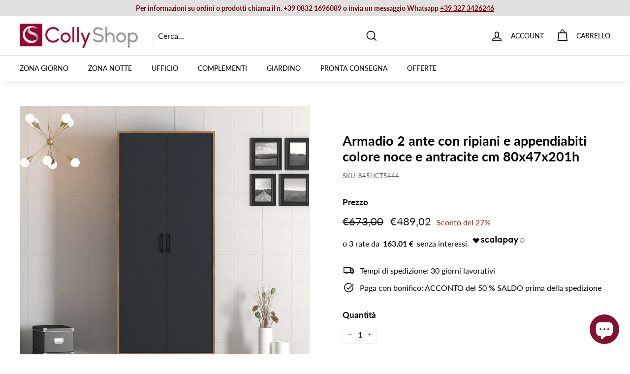

--- FILE ---
content_type: application/javascript; charset=utf-8
request_url: https://cs.iubenda.com/cookie-solution/confs/js/38656972.js
body_size: 237
content:
_iub.csRC = { consApiKey: 'yUkl0KLOGmZeB6vMTReeN9mOk1pslMXp', publicId: 'feeca598-53e1-4ca6-8b5f-212cb68ef8fc', floatingGroup: false };
_iub.csEnabled = true;
_iub.csPurposes = [4,3,2,1,5];
_iub.cpUpd = 1744104347;
_iub.csFeatures = {"geolocation_setting":false,"cookie_solution_white_labeling":1,"rejection_recovery":false,"full_customization":true,"multiple_languages":"it","mobile_app_integration":false};
_iub.csT = null;
_iub.googleConsentModeV2 = true;
_iub.totalNumberOfProviders = 11;
_iub.csSiteConf = {"askConsentAtCookiePolicyUpdate":true,"emailMarketing":{"styles":{"backgroundColor":"#ECEBE6","buttonsBackgroundColor":"#89230F","buttonsTextColor":"#FFFFFF","footerBackgroundColor":"#D6D5D0","footerTextColor":"#0D0D0D","textColor":"#000000"}},"enableRemoteConsent":true,"floatingPreferencesButtonDisplay":"bottom-left","perPurposeConsent":true,"rebuildIframe":false,"siteId":3933571,"storage":{"useSiteId":true},"whitelabel":false,"cookiePolicyId":38656972,"lang":"it","banner":{"acceptButtonCaptionColor":"#FFFFFF","acceptButtonColor":"#89230F","acceptButtonDisplay":true,"backgroundColor":"#ECEBE6","closeButtonRejects":true,"customizeButtonCaptionColor":"#0D0D0D","customizeButtonColor":"#D6D5D0","customizeButtonDisplay":true,"explicitWithdrawal":true,"listPurposes":true,"logo":null,"linksColor":"#891703","position":"float-bottom-left","showTitle":false,"theme":"asphalt-light_trend","textColor":"#000000"}};


--- FILE ---
content_type: application/javascript; charset=utf-8
request_url: https://searchanise-ef84.kxcdn.com/preload_data.5h6r6e5t4x.js
body_size: 9794
content:
window.Searchanise.preloadedSuggestions=['consolle ingresso','mobile ingresso','tavolo allungabile','mobile tv','parete attrezzata','mobili ingresso','madia moderna','tavolino da salotto','mobile porta tv','libreria moderna','tavolo da pranzo','specchio parete','sedie moderne','tavolini salotto','porta tv','scarpiera legno','parete attrezzata moderna','armadio da camera ante scorrevoli','mobile ingresso con appendiabiti','armadio ingresso','mobile bagno','tavoli allungabili','credenza alta','divano letto','consolle allungabile','specchio moderno','madia 4 ante','credenza moderna','tavolino salotto','armadi 3 ante','mobili ingresso con scarpiera','scarpiera ingresso','credenze e madie','set da 4 sedie','comodino da notte','scaffale libreria','madia 3 ante','mensola parete','pareti attrezzate','tavolo rotondo','mobili tv','divano 2 posti','mobile multiuso','scrivania moderna','vetrina moderna','appendiabiti da ingresso','letto matrimoniale contenitore','libreria industrial','scarpiera in stile moderno','soggiorno completo','letto matrimoniale','armadio due ante','mensole a parete','consolle moderna','appendiabiti parete','tavolini da salotto','tavolino basso','sedie poltroncine','cassettiera settimino','sgabelli cucina','orologio da parete','libreria a parete','librerie e scaffali','specchio ingresso','cassettiera legno','collezione drill','panca ingresso','mobile credenza soggiorno','stile industriale','scrivania cameretta','armadio da ingresso','mobili bagno','pensili sospesi','pannello decorativo','consolle da ingresso','sedie in legno','mensola da parete','lampada da tavolo','lampada da terra','scrivania angolare','madia alta','cassettiera vintage','madia bianco','tavolo cucina','specchio da parete','camera da letto complete','tavolino basso da salotto','consolle ingresso legno','mobili da ingresso','credenza cucina','divano tre posti','set sedie','orologio design','lampade da tavolo','divano angolare','letto singolo','mobile ingresso moderno','poltrona da salotto o camera stile c','poltrona da camera','sgabello alto','appendi abiti','credenza legno','sedie cucina','scarpiera sospesa','mobile tv sospeso','mobile soggiorno','panca contenitore','poltrona letto','scrivania con libreria','mobile 4 ante','armadio 2 ante bianco','pouf contenitore','mobili soggiorno','armadio scorrevole','parete attrezzata soggiorno','parete attrezzata sospesa','divani letto','tavolo legno','tavolino da salotto in legno','scrivania ufficio','set ingresso','mobile scarpiera','pensile sospeso','madie e credenze','mobile lavatrice','divano componibile','tavolo marmo','letto una piazza e mezza','tavolo vetro','orologio moderno','madia rovere','orologio vintage','parete attrezzata con libreria','tavolo rotondo allungabile','libreria angolare','mobile tv legno','panca da ingresso','set mobili ingresso moderno','mobiletto ingresso','set da 2 comodini','sedie velluto','cucina completa','composizione ingresso','armadio 4 ante','consolle oro','cameretta completa','madia 2 ante','libreria con ante','vetrina cristalliera','mobile basso porta tv','sala da pranzo completa','sedia velluto','quadri in metallo','mobile da ingresso','letto a scomparsa','mobile tv bianco','toeletta trucco','arte di nacchi','divani 2 posti','quadri su tela','pensile orizzontale','libreria drill','letti matrimoniali','lampadario a sospensione shabby','tavolo tondo','mensola angolare','pannello da parete','tavolo allungabile vetro','cassettiera bianca','tavolino caffe','poltrona barocco','parete tv','comodino bianco','mobili porta tv','sedia ecopelle','madia credenza','mobile porta tv bianco','armadio guardaroba','scrivania bianca','lampade da terra','armadio ante scorrevoli','tavoli pranzo','orologi da parete','mobile soggiorno alto','pannello appendiabiti','mobili multiuso','mobili e credenze','armadio 3 ante','divano letto 2 posti','sgabello cucina','armadio bianco','armadio 2 ante','mensole moderne','tavolo effetto marmo','mobile angolare','credenza stile classico','libreria legno','madia legno','consolle classica','credenze cucina','specchio ovale','specchio nero','mobile alto','scarpiere da ingresso','tavolo da pranzo allungabile','comò cassettone','colonna bagno','comodino sospeso','como e comodini','mobile colonna','mobili ingresso drill','panca seduta','mobile vetrina','mobile ingresso appendiabiti','mensola da parete in legno','pouf moderno contenitore','set da ingresso','tavolo alto','specchio bagno','tavolo pranzo','vetrina pensile','armadio drill','sedie tessuto','tavoli da pranzo','guardaroba ingresso','camere da letto matrimoniali','libreria scaffale','poltrone letto','tavolini da salotto moderno','camera da letto','tavolo oro','mobile multiuso in legno 4 ante','scarpiera vintage','bianco opaco','credenze alte','toilette trucco','tavoli rotondi','letti a scomparsa','mobile tv design','armadio cameretta','mobile industrial','soggiorno moderno','decorazione a parete','mobile cucina','armadio 6 ante','asir group','tavolo quadrato allungabile','armadio scarpiera','specchio oro','applique da parete','divani 3 posti','lampadario a sospensione','scarpiera moderna','tavolo allungabile 90x90','sgabelli alti','letto contenitore','letto contenitore matrimoniale contenitore','camera da letto complete matrimoniali','sedia in legno','mobile tv drill','attaccapanni ingresso','salotto completo','mobile vintage','mobile basso','comodini legno','consolle in legno stile barocco','parete attrezzata noce','mobile tv industrial','tavolo allungabile 120','set mobili ingresso','consolle con specchi','tavolo consolle allungabile','mobiletto 2 ante','credenza vintage','console ingresso','pensile vetrina','mobile credenza','mobile bar','madia bianca','armadio camera da letto','mobiletto multiuso','madia stile industrial','mobile buffet','tavolini per salotto','armadio legno','vetrinetta moderna','appendiabiti da parete','sedia design','specchio moderno parete','stile industrial','lampada da salotto','arredo bagno','tavolo noce','librerie da parete in legno e metallo','divano due posti','scaffale stile industriale','decorazione metallo','pannello decorativo da parete','pouf imbottito','mobile 2 ante','tavolo allungabile 160','parete attrezzata moderna bianco lucido','armadio appendiabiti','pensili vetrina','mobile porta tv 180','cucina completamente','camera matrimoniale completa','tavoli allungabili moderni','parete living','consolle ingresso bianco','parete soggiorno','specchio rettangolare da parete','tavolo bar','tavolo industrial','mobile ante','tavolo tondo allungabile','decorazione metallo parete','tavolino da salotto in vetro','mobile tv 180','ingresso composizione','tavolo in vetro','credenza industrial','scaffale industrial','comodino shabby','tavolo allungabile cemento','mobile sospeso','bianco lucido','divani angolari','mobili armadio per','mobile salotto','pino atlantico','tavolo bianco allungabile','effetto marmo','colly shop','pouf poggiapiedi','panca scarpiera','tavolo ovale','credenza madia','letti singoli','mobile ingresso con scarpiera','cassettiere settimino','sedie legno','armadio tre ante','consolle shabby','tavolo da pranzo moderno','mensola verticale','poltrone barocco','mobile bagno sospeso cassetti','tavolo classico','credenza legno massello','isola cucina','libreria industriale','ingresso moderno','madia moderna soggiorno','tavolo da salotto','cubi sospesi','sedie da pranzo','madia bianco opaco','comodini bianchi','divano 3 posti','carrello cucina','tavolino industriale','tavoli cucina','tavolino soggiorno','tavolo in vetro allungabile','testiera letto','poltrone e divani','mobile basso da ingresso scarpiera con anta e vani bianco lucido cm 91x35x57h','armadio a ponte','tavolo vetro allungabile','madia bianco lucido','parete attrezzata drill','sedie classiche','tavolo salotto','armadi due ante','parete da ingresso','madia colorata','mobile appendiabiti ingresso','piantana shabby','mobili ingresso con appendiabiti','parete attrezzata nero','consolle sospesa','mobili ingress','tavolo nero','consolle vetro','mobile armadietto','mobile per ingresso','mobili cucina','marmo nero','mobile armadio multiuso','mobili ingresso cm','tavoli vetro','shabby chic','tavolini da caffe','parete attrezzata bianco opaco','appendi abiti ingresso','madia noce','lampadario moderno','consolle in legno','sedie pieghevoli','mobile tv nero','sedie polipropilene','mobile porta tv color legno scuro','armadio 1 anta','parete attrezzata tv','armadio multiuso','pensile bagno','scarpiera a specchio','mobile colonna ingresso','offerte madie','madia nera','scrivanie cameretta','mobile living','divano letto 3 posti','pannello da parete decorativo','chaise longue','mobile porta tv in noce','sedia pieghevole','lc mobili','comò in legno','mobili bagno a terra','credenza bassa','set tavolo e sedie','sedie in policarbonato','tappeto moderno','camera completa','specchio verticale','mobile scacchiera','tavolo allungabile 140','porte scorrevoli','tavolo country','pouf da soggiorno','sedie soggiorno','cassettiera settimino colore','specchio da parete design moderno','sedie policarbonato','specchio dorato','tavolo da cucina','libreria con cassetti','scaffale libreria in metallo','stile etnico','tavolino metallo','camere matrimoniali complete','mobili sospesi','scarpiera alta','tavolo con sedie','madia nero','mobile appendiabiti','design classico','mobile tv noce','tavolo allungabile bianco','poltrona girevole','madia design','composizione soggiorno','poltrone relax','tavolo bianco','armadio angolare','consolle ingresso con cassetti','tavolino da divano','tavolini drill','comodino in','mobile porta','set mobili da ingresso','panca da camera','tavolo alto bar','como da camera','soggiorno parete attrezzata','sala completa','mobile armadietto 2 ante','mobile ingresso moderno con','sedie oro','sedia barocco','tavolo consolle','credenza stile industrial','parete attrezzata rovere','set ingresso mobile','tavolo quadrato','tavolo ovale allungabile','tavolino tondo','tavolo cayden','tavolino vetro','armadio con specchio','credenze e madie bianco','divani tessuto','attaccapanni parete','libreria bifacciale','tappeto da salotto','appendiabiti ingresso','soggiorno classico','appendiabiti drill','sedia a dondolo','fantastiche madie','legno di recupero','tavolini caffe','sedie in polipropilene','mobile bagno da terra','mensola moderna','libreria sospesa','credenza bianca','letto a castello','da pranzo','ingresso bianco','cassettiera ufficio','divano verde','madia moderna bianca','vetrinetta con vetro color legno','mobile a 3 ante','vetrina soggiorno','libreria design','decorazione a parete metallo','mobili industrial','mobile armadio','pensili sospesi singoli','marmo bianco','tavolo design','madia cassetti','librerie a giorno','mobile tv angolare','sedie salotto','consolle ingresso oro','como camera da letto','porta tv angolare','libreria e scaffali','scrivania studio','tavolino da','specchio decorativo','madia moderna 4 ante jupiter rovere','poltrona velluto','tavolini soggiorno','per ingresso','ingresso sospeso','mobili bagno sospeso','parete attrezzata vetrine','cucine moderno','set 4 sedie','credenza 2 ante','lampada da terra moderna','tavolo e sedie sala da pranzo','mobile bagno con lavabo','specchio camera','tavolino salotto basso','tavolino drill','sedia similpelle','vetrina alta','assi legno di recupero','set 6 sedie','libreria noce','credenza alta con vetrina','specchio rotondo','mobile a due ante','scarpiera mobile','sedie con braccioli','armadio classico','mobile a colonna','specchio tondo','mobiletto con cassetti','sedie da cucina','mobili per ingresso','sedie pranzo','scarpiera stile vintage','mobiletto basso','ante scorrevoli','specchi ferretti','letto singolo a scomparsa','sedie ecopelle','mobile tv 120','pannello design','mobile ingresso cappottiera','piccoli ingressi','mobile coprilavatrice','la seggiola','sedie in velluto','tavolino basso noce','da parete','lampadario ceramica','panche contenitore','tavolo finitura marmo','sedie moderne soggiorno','decorazioni da parete in metallo','mobile ingresso bianco','scarpiera armadio','tavolino alto','armadio sospeso','cassettiera camera','specchio rosso','mobile 3 ante','tavolo moderno','consolle design','mobile basso multiuso','sgabelli regolabile','specchi moderni','madia con cassetti','scaffale metallo e legno','console mobile ingresso','armadio portascope','tavolino da salotto vetro','madia effetto marmo','pareti attrezzate cemento','comò cassettiera','tavolo vetro nero','tavolino oro','pareti attrezzata','panche ingresso','specchio moderno rettangolare','mobile zona ingresso','penisola cucina','tavolo allungabile industrial','mobile porta tv nero','tavolo soggiorno','scrivania bambina','collyshop mobili tv in legno','comodini mensola','postazione trucco','tavolo rotondo in vetro','letto singolo contenitore','decorazione in metallo','tavolo rettangolare','mobile ingresso drill','sedie trasparente','specchio rettangolare','mobile entrata','tavolo basso','rovere cognac','armadio un anta','cassapanca vintage','mobile con ante','piantana da terra','armadio bagno','illuminazione lampade','letto singolo con letto estraibile','mensola da muro','mobile in','mobile tv led','quadri metallo 3d','baule cassapanca','mobile lavanderia','materasso matrimoniale','tavolino legno','madia moderna alta','parete attrezzata mobili soggiorno','sedie da tavolo pranzo','camera singola','libreria legno e metallo','sky cognac','tavolini salotto noce','orologio da parete design moderno','tavolino moderno','pensile vetro','tavolino rotondo','scrivanie da studio','letto a','vetrinetta bianca','tavolino da salotto bianco','mobile tv bianco opaco','mobile tv bianco lucido','sala completa da pranzo','letto contenitore una piazza e mezza','madia verde','letti contenitori','libreria bianca','mensole cucina','armadio shabby','mobili da cucina','mensola antracite','cassettiere camera','tavolini oro','sgabello in legno','mobili salotto','letto matrimoniale bianco','ingresso mobile','set comodini da notte','ingresso con','cassettiere cassetti','sedia industrial','armadio bianco scorrevole','librerie legno vintage','cucine tradizionali','letti a castello','zona notte','madia serigrafata','tavolo rotond','divano da terra','letto una piazza e mezza 120x190','nero frassinato','tavolo da pranzo legno','abat jour','libreria a','divano relax','librerie metallo','tavolino nero','scarpiere di dimensioni','libreria verticale','stile barocco','scarpiera bianco lucido','mobile contenitore','panche e pouf','specchio camera da letto','tavolo pieghevole','base porta tv sospesa','camerette ragazzo','sedia scrivania','parete salotto','salotto moderno','quadri con fiori','mobile cassetti','arte povera','tavolo ceramica','mobile tv 200 cm','soggiorno a paret','mobile tv in legno','settimino moderno','cassapanca contenitore','complementi metallo','letto a scomparsa con divano','madia grigio','specchi legno','scarpiera con seduta','sedie imbottite','vetrina sospesa','mobile tv decorazione','tavolo sala da pranzo','sedia polipropilene','credenze country','madia blu','libreria divisoria','tavolo consolle allungabile con contenitore sedie','comodino sospeso design con cassetto','parete con vetrina','mensola verticale da parete','sedie pelle','soggiorno bianco','tavolo rovere allungabile','scarpiera specchio','pannello appendiabiti da ingresso','credenza shabby','mobile sala','sedie da ufficio','mobili ingresso con ante','mobile salvaspazio','parete attrezzata bianco','scarpiera ingresso con seduta','mobile da cucina','mensole quercia','tavolo legno allungabile','mobile bagno 100 con lavabo','soggiorno parete','parete attrezzata con','armadio per cameretta','mobile lavabo','appendiabiti da terra','armadio colonna','sedia in polipropilene','camera matrimoniale','tavolino in vetro','mobile ingresso moderno bianco','mobile ingresso con specchio','mobile tv ad angolo','mobili tv drill','mobili 4 ante','pannelli appendiabiti','madia marmo','credenza metallo','pensile verticale','mobile tv con camino','armadi 6 ante','tavolino da salotto rotondo','mobile nero con legno di pero','mobile basso tv','armadi ante','tavolo rovere','mensola stile industriale','vetrina bianca','pensile quadrato','madia industriale','applique shabby','mobili multi colore','set da 2 sedia','madia ingresso','libreria ad angolo','mobile multicolor','mobili da ingresso multi colore','specchio da terra','consolle per ingresso','mensola a parete','sedie in metallo','letto cuore','mobile multifunzione','tavolo allungabile nero','consolle trucco','libreria classica','dispensa cucina','vetrina bassa','credenze soggiorno','mensola shabby','tavolino da caffe','librerie legno metallo','comodino industrial','credenza vetrina','como bianco','armadio angolo','armadio a specchio','mobile porta tv angolare','letto matrimoniale a scomparsa','letto estraibile','ingresso con specchio','scrivanie offerte','libreria a scala','camino elettrico','mobile nero','sedie metallo','piattaia shabby','sedia oro','tavoli da esterno','sedie sala da pranzo','scarpiera da ingresso','letto kelly','divani letto con penisola','scarpiera bassa','mobile tv quercia','tavolini vetro','tavolino stile industriale','tavolo bianco lucido','consolle legno','set per ingresso','noce e verde','armadio da camera','mensole soggiorno','pannello decorativo metallo','tavolo allungabile legno','bacheca da muro in legno stile classico','sedia colore','mobili d’ingresso','scarpiere con seduta','tavolinetto salotto','mobile giorno','panca con seduta','consolle metallo','parete attrezzata con vetrina','madia vintage','cassettiera 5 cassetti','tavolo vetro rotondo','mobile colorato','set ingresso moderno','sedia industriale','letto contenitore bianco','ante camera','cassettiera bagno','sedia moderna','tavolo da pranzo vetro','mobiletto soggiorno','parete camera','porta bottiglie','legno recupero','scarpiera salvaspazio','credenza stile industriale','libreria moderna con 10 ripiani','eurosedia tavolo','camere matrimoniali','mobile ingresso sospeso','mobiletto bagno','sedie drill','mensole industrial','armadio da camera 2 ante','armadio cameretta bambina','sedie industrial','cassettiera con ante','pannello in metallo decorativo','panca legno','mobili 2 ante','arredamento ingresso','sedia verde','soggiorno completo moderno','sedie moderne cucina','scrivania libreria','ingresso con scarpiera','sedie bianche','armadi 4 ante','scrittoio 80 cm','mobile con vetrina','armadio industriale','legno massello','mobile verde','libreria bassa','mobiletto tv angolare','pouf letto','scarpiera design','pannello metallo','camere da letto','letto matrimoniale ecopelle','scarpiera e appendiabiti','pareti tv attrezzate','credenza alta cucina','tavolo allungabile ceramica','mobile 3 ante multicolor','sedie bianco','mobili tv 180','armadio bambina','scarpiere moderne','mobiletti multiuso','tavoli pranzo design','madia moderna 3 ante','piccola libreria','mobile living 2 ante moderno','libreria 90x34x180h','tavolini salotto legno','porta tv pensile','madia 180 cm','mobile porta tv sospeso','credenza cucina vintage','tavolino noce','divano letto 2','parete ingresso','noce dark','mobiletto legno','mobili lavatrice','in legno marmo bianco e rovere','tavolino shabby','mobile scarpiera vintage','tavoli da pranzo classici','scarpiera e attaccapanni','con paralume','ii ripiani','mobili tv 200','tavolo rotondo da pranzo','mobile tv legno bianco','sedie tortora','pensili cucina','consolle industriale','mobile da bagno','letto materasso ferro','tavoli industriali','consolle legno vintage','tavolo legno massello','mobile tv moderno','camera da letto singola','mobile libreria','tavolo pranzo allungabile','camerette complete','sedie ecopelle sala pranzo','letto contenitore singolo','scarpiera panca','pareti tv','mobile multiuso 4 ante','armadio ponte','letto matrimoniale salvaspazio','mobiletto vintage','consolle nero','credenza con vetrina','armadio moderno bianco 6 ante','mobile credenza bassa','rovere mercure','como comodini','mensola tv','tavolo e sedie','como e comodini bianchi','libreria con scrivania','libreria quercia','scrivanie in vetro','tavolino salotto in oro','armadio ad angolo','cassettiera comò','tavolo marmo bianco','credenze e madie alte','tavolini dorati','comodini design','tavolo 90 per 90 allungabile','mobile tv in metallo','credenza classica','camera a ponte','soggiorni completi','mobile per tv','armadio scorrevole 2 ante','testiera letto matrimoniale','soggiorno blu','ingressi appendiabiti','divano blu','consolle bianca','mobile ad angolo','mobile due ante','pensile da parete','bancone bar','tavolo allungabile vetro trasparente','consolle toilette trucco','madia oro','credenza con ante','salotti soggiorn','librerie e scaffali in legno','sedie moderne 4','tavolo pranzo nero','tavolo design ceramica','scrivanie legno','sala da pranzo legno','specchio retroilluminato','libreria ante','scrivania legno','parete attrezzata quercia','consolle verde','mobile tv vintage','tavolo da pranzo da 120x60x75h','mensola drill','poltroncina moderna','cassettiera camera matrimoniale','divano biposto','albero della vita','sgabello bar','lampada a sospensione','mobile armadio per ingresso','parete attrezzata antracite','camera da letto a scomparsa','specchiera moderna','mobile tre ante colorato','credenza soggiorno','scarpiera bianca','mobile industrial da ingresso','toeletta postazione trucco','specchio design','camera ingresso','scrivania bianca libreria','lampada da pavimento','letto legno','credenze e madie in legno','tavolo cucina effetto marmo','comodino drill','consolle in vetro','letto scomparsa','armadio industrial','cassettiera ingresso','tavolino rovere','parete attrezzata industrial','pensili da cucina','madia alta 4 ante','orologio parete','sgabello alto industrial','sedia tessuto','poltroncina in ecopelle girevole','poltroncine pranzo','parete mobile tv','armadio a giorno','libreria a colonna','mensola legno','armadi ingresso','sedie da salotto','lampada da comodino','libreria vintage','letto matrimoniale con contenitore','parete attrezzata legno','pensile orizzontale ingresso','mobile lavabo bagno','credenza in rovere','armadio 2 ante bianco con specchio','madia moderna cognac','porta tv moderno','mobiletto 4 ante','cassettiera alta','scrivania grigio','rovere samoa','tavolo 110x70','libreria parete','madia industrial','madia buffet','tavolo gavriel','angolo bar','pensile ingresso','tavolo nero marmo','mensole antracite','divanetto ingresso','tavolo ovale bianco allungabile','tavolo legno metallo cm 140','sedie in tessuto','tavolo soggiorno vetro','orologi a parete','noce stelvio','angolo moderno','specchio con mensola','testata letto matrimoniale','asm sp z o.o sp k','mobile tv 100','cassettiera in legno','alzatina design','consolle ferretti','cassettiera industrial','credenza rovere naturale','set da 4 sedia','mobili abete naturale','cassettiera industriale','tavolo sedie','pannelli decorativo','pensile orizzontale a ribalta','mobile soggiorno ante e ripiani','tavolo fisso da pranzo con piano apribile','mobile soggiorno alto 3 ante','mensola da parete design moderno','legno e metallo','tavoli in marmo','credenze 2 ante','libreria piccola','scarpiera con panca','tavoli allungabile','pensile cucina','set mobili soggiorno','mensola design','cassettone sospeso','mobile living profondità 30','tavolo 80x80','divano velluto','madia classica','oro e vetro','mobile angolare porta tv','mobili contenitore','bianco opac','armadio a ponte camera','mensole angolari','libreria da terra','mobile bagno sotto lavabo','appendiabiti camera','bagno moderno','libreria metallo','effetto marmo nero','tavolo allungabile 180','scaffale industriale','parete attrezzata classico','composizione per ingresso','consolle ingresso 80 cm','tutti i divani','madia shabby','mobile bagno alto colonna','mobili con cassetti','tavolo allungabile con piano in ceramica','parete attrezzata vintage','tavolo in marmo','armadio colore','cantinetta porta bottiglie','credenza ante scorrevoli','madia in legno','madia 3 ante legno','scarpiera in legno','vetrina 2 ante','madia 160 cm','armadio ante','specchio ingresso moderno','mobile da tv','living pareti','armadio 2 ante serigrafie','tavolo in ceramica','orologio oro','mensola da cucina','tavoli tondi','colonna bagno terra','mobile credenze','armadio camera','porta abiti ingresso','mobili con libreria','sedia rosa','tavolino trasformabile','mobili stile industriale','sala da pranzo','armadio serigrafato','pensile da muro','camera completa matrimoniale','set soggiorno','pannello moderno metallo','marmo lucido','scrivania drill','comodino da camera','madia argento','modello olga','doga letto','stile shabby','tavolo serigrafato','parete attrezzata con vetrine','tavolo piano in vetro','tavolo console','specchio drill','scala porta oggetti','parete moderna','camera da letto completa matrimoniale','credenza noce','credenza per soggiorno','specchio parete moderno','mobile con 4 ante','set da 4 sedia da sala pranzo moderna in similpelle','mobile porta tv rovere','letto con contenitore','decorazione parete in metallo','letto singolo con testiera','mobiletto bianco','mobili ingresso bianco','credenza ingresso','armadio appendiabiti ingresso','camerette ragazzi','fantasia drill','armadio alto e stretto','panche in legno','quadro metallo','mobiletto ante','specchio shabby','mobili buffet','lampade comodini','cassettiera stretta','parete attrezzata bianco lucido','jarrol mobile set ingresso','tavolino quadrato','lampadario in ceramica','vetrina legno','cassapanca baule','libreria asimmetrica','parete attrezzata con biocamino','cassettiera cameretta','tavolino basso lato divano','parete sospesa','sedie soggiorno beige','madia color legno','scrivania antracite','armadio scarpiera moderno','ossido cemento','mobile 1 anta nero','mobile tv industrial design','lampade da comodino','scrivania oro','sedie per soggiorno','mobile madia','verde salvia','cassettiera 3 cassetti','attaccapanni ingresso con scarpiera','vetrina legno bianco','effetto legno','set mobile salotto','armadio ante bianco scorrevole','como cassettiere','sgabello bianco','mobile tv ante m','panca con schienale sedie','scaffale libreria angolare','mobile bianco','madie rovere','specchi da parete','tavolini coppia','mobile porta tv bianco opaco','poltrone drill','sedie moderne ecopelle','divano biposto ermes','madia piccola','poltrone industrial','appendiabiti legno bianco','consolle da parete','mensola rovere','poltrona blu','tavoli allungabili moderni in legno','parete attrezzata ad','quercia e antracite','mobile colonna camera da letto','mobili ingreßso','mensola bianca','librerie angolare','tavolo salotto moderno','tavolo esterno','madia soggiorno','mobile tv da','sedia trasparente','cuscini divano','scrivania noce','armadio ingresso specchio','parete attrezzata moderna noce dark','mobili da soggiorno','mobile antracite','libreria country','letto soler','letto alla','scrivania rovere','tavolino salotto noce','tavolo da pranzo in vetro','bianco scarpiera','libreria cameretta','armadio per','letto piazza e mezza','da ingresso','parete design','tavoli moderni vetro','armadio bianco 243','mobili bagno a terra 80 cm','mobiletto angolare','madie credenze','mobili bar','armadio un specchio','tavoli allungabili effetti marmo','mobile soggiorno bianco nero','carrello portavivande','parete tv con libreria','armadio basso','tavolo rotondo vetro','tavolo in legno','specchio irregolare','scarpiera e','scarpiera appendiabiti','credenza buffet','vetrina noce','luanda parete attrezzata componibile con libreria e base tv in legno vari colori','mobili libreria','mobile ingresso industriale','consolle ingresso allung','porta tv sospeso','cassettiera beige','pannello da parete in metallo vaso','tavolino ingresso','tavolo 90 cm','tavoli in vetro','komel tavolo allungabile piano in legno','scrivania con cassettiera','appendiabiti specchio','parete attrezzata bianca','panca ingresso con seduta','quercia e nero','cassettiera camera da letto','sedie blu','tavolo quadrato cucina','consol ingresso','mensola cassetto','tavolino da caffe bianco','composizione tv','pareti attrezzat','libel armadio','tavolo gambe oro','divanetto barocco','camera da letto completa','libreria pero','set da pranzo','armadio camera da letto bianco','cubo pensile','tavolo 60x90','credenza due ante','scarpiera ingresso in legno','specchio bianco','mobili classici','tavoli da cucina','parete design porta tv','specchio rotondo cornice in legno','sedia da giardino','plafoniera lampadario','consolle argento','ribalta sospesa','rovere cadiz','mobiletto in legno 1 anta 2 ripiani','letto imbottito','consolle legno ingresso','mobile fantasia','tavolini salotto classico','specchiera da muro','scarpiere drill','credenze alte con vetrina','vetrina angolare','porta telefono','armadio soggiorno','mobili appendiabiti','como shabby','porta tv color','armadio bianco 160x200','sedia legno','letto matrimoniale in legno','letti una piazza e mezza','scarpiera drill','pensile sospeso ingresso','panca contenitore e pouf','specchio parete tondo','armadio specchio','consolle ingresso sospesa','mobile tv piccolo','colonna sospesa','comodino alto','mobile sospeso tv','set tavolino','tavolo komel','scrittoio classico cm','credenza in legno','base porta tv','tavoli da pranzo con piano in vetro','sedia a','tavolo a libro','parete porta tv','vetrina 1 anta','pouf tondo imbottito','parete attrezzata argilla','armadio multicolore','vetrina moderna legno','cameretta doppia','mobile con decorazione geometrica','credenza massello','mobili colonna','parete attrezzata classica','set tavolo allungabili e sedie','libreria a giorno','sedie nere','mobili quercia','dolce vita','parete soggiorno sospesa','set quadri legno','specchio classico da parete','composizione soggiorno con mobile tv','specchio parete con cornice in legno cm','mobili porta tv alti','sedia per soggiorno','consolle ingressi','sedie in noce','cabina armadio','parete tv soggiorno','sedie design','credenze e madie in legno naturale','tavolo allungabile 240','mobile legno colore naturale','tavolini rettangolare','vetrina a colonna','applique oro','sedia slitta industrial','tavoli quadrati allungabili cm 90','mensola da parete bianco','madia bianca lucida','panchetta ingresso','mobile per trucchi','camera letto','tavolo quadrato legno allungabile','specchio contenitore','letto a scomparsa singoli','sedia ufficio','tavolo marmo allungabile','mobile 80 cm','set pensili','mobile tv stile industrial','base tv noce','letti matrimoniali contenitore','porta tv nero','tavolo allungabile marmo','consolle nera','armadio 3 ante bianco','mobile ingresso metallo','come con serigrafia','specchiera soggiorno','sedia beige','credenza moderna 2 ante','set appendiabiti ingresso','credenza da soggiorno moderna','mobiletto tv','armadio a 6 ante','mobiletto vintage in legno','mobiletto classico','armadio guardaroba con 4 ante','parete attrezzata bianca opaca','sedie gambe bianco','madia bassa','armadietto bagno','mobile a specchio','mobile tv verde','decorazione in metallo con fiori e foglie','panca scarpe','sedia pranzo','sedie tessuto da salotto','mobile multicolore','tavolino industrial','armadietto ingresso','armadi 1 anta','mobile porta tv color legno e blu','ingresso industrial','mobile noce e bianco','scrivanie angolari','cassettiera fantasia','libreria a scaffale','mensola sospesa','mobile tv sospesa','consolle stretta','scrivania vetro','scarpiere vintage','base tv con cassettone','tavolini legno','sedie turchese','tavolo giardino','bianco comodino','sedie norway nabuk','parete attrezzata moderna sospeso','pareti soggiorno','mensola parete bianco','pannelli parete','mobile salone','specchio moderno orizzontale','tavoli industrial','vintage mobile','lampada shabby','vetrina cristalliera moderna','tavolo vetro oro','armadio nero','orologi da parete shabby','tavolo allungabile con sedie','divisorio libreria','panca angolare cucina','armadio cuore','scrivania 100 cm','pouf salotto','tavolino da salotto marmo','madia multicolor','pannello decorativo specchi','piattaia mensola da cucina','tavoli rotondi moderni','tavolo colore noce','specchio industriale','divani sfoderabile','quadro albero della vita','parete attrezzata bronzo','vetrina moderna 2 ante','tavolo gres','tavolino dorato','specchi bagno','mobile tv alto','applique shabby chic','mensole oro','poltrone camera','tavolo telescopica','armadio design','sedia pelle','scarpiera con appendiabiti e specchio','tavolino bianco','consolle con specchio','divano letto angolare','panca contenitore ingresso con seduta','mobiletto colorati','sedie similpelle','poltrona verde','giropanca tavolo','letti castello','libreria oro','mobili dispensa','credenza bianco','mobile tv blu','tavolino di caffe','libreria stile industrial nero opaco e naturale 15 ripiani cm 220x34x180h','mobile tv angolo','scrivania bambini','armadio 80 cm','credenza per cucina','tavolo allungabile basalto grey','madia 4 ante 208 cm','mobile bagno sospeso','cassettiera blu','lampadario sospensione industriale','mobile ingresso legno','porta scarpe','mobili tv noce e nero','set mobili ingresso parete','mobile ingresso vintage','fantasia sole','sedie ottanio','mobiletto salvaspazio','mobile 90x','parete attrezzata 220','set da 2 tavolino','armadio da ingresso con appendiabiti','poltrona bergere','armadi guardaroba','armadio alto','scarpiera bianco opaco','cassettiera moderna 5 cassetti','tavolo allungabile classico','specchio grande','armadio per ingresso l','scarpiera moreina','specchio rettangolare cornice metallo','madie alte','mobile a tre ante','camera matrimoniale completa letto armadio e comodini bianco e grigio','specchio a parete','sedie verde','cassettiera shabby','libreria chiusa','zig zag','credenza industriale','libreria vari colori','illuminazione drill','soggiorno con camino','tavoli soggiorno','tavolino da salotto nero','libreria vetro','con fiori','tavolino in legno design','testata letto','specchio farfalle','anta fantasia','mobile tv cm 90','parete attrezzata ingresso','sedie schienale','tavolo moderno allungabili vetro','armadio cucina','tavolo rotondo bianco','set da 4 sedie design','cassetto sospeso','stile country','decorazioni parete','poltrona camera da letto','mina parete attrezzata','specchio portagioie','mobili sala','libreria antracite','camera kelly','divano 4 posti','mobiletto salotto','porta tv 160','parete con libreria','armadio scarpiera bianco','libreria stile industriale','scarpiera nera','base porta tv moderno','specchio lungo','tavoli allungabili rotondo','consolle in','letti matrimoniali eleganti','tavolo cristallo allungabile','madia serigrafata floreale','bianco shabby chic','legno pero','sgabelli senape','vetrina nero','consolle elegante','set da 4 sedie classiche','libreria legno chiaro','madia ante e cassetti','tavolo nero allungabile','armadio 60x32x96h','tavolin oro','colore bronzo','porta tv moderno basso','salotto industrial','attaccapanni da parete con pannello','divani in velluto','nero e oro','mobile ingresso 2 ante','legno noce e bianco','pareti attrezzate 180 cm','legno grezzo mobile','mobili noce','mobile alto da bagno','sgabelli in tessuto','tavolino da salotto in vetro pietra','scarpiera 4 ante','scarpiera decorata','poltrone in velluto','mobile legno naturale','set ingresso moderno bianco','scarpiera 3 ante','mobili noce e bianco','madia antracite','soggiorno parete attrezzata legno','armadio due ante con ripiani','tavolo medad','offerte mobili ingresso','scrivania per cameretta','credenza bianco opaco','carrello porta sedie','tavolo da pranzo fisso in marmo','mobile un\'anta','letto una piazza e mezzo','tavolo allungabile design','shabby settimanale','mobile armadio multiuso vintage','tavolo bianco fisso','credenza con vetrina alta','sedie trasparenti','mobili per bagno','sala pranzo con tavolo e','tavoli 90x 90 allungabili','piantana moderna','made 4 ante','armadio 250 cm','madia marmo bianco','tavolino moderno da soggiorno con','orologi design','poltroncina imbottita','madia salotto','libreria chiocciola','libreria stile industrial','lampadario shabby','mobiletti due ante','mensole libri','sedie verdi','mobile tv drill moderno','mobili shabby','madia 3 ante bianco','cameretta singola','scaffali libreria','libreria moderna bianca','cassettiere legno','asta appendiabiti','tavolini in vetro','poltrona eco pelle color oro','noce e crema','scarpiera bianco lucido moderna','mobili tv sospeso','colonna con anta','ludmilla bianca','set soggiorno elegante','credenza cashmere','lampade a sospensione','base tv','mobili legno da recupero','divano cm','tavolo piccolo','credenze legno','specchio ferretti','appendi abiti grigio','tavolo allungabile 100','tavolo da pranzo quadrato','set pranzo','sedie moderne zona giorno','country allungabile abete','ganci appendiabiti','cassettiera colorata','armadi da ingresso','divano crema','parete attrezzata serigrafata','mobili bassi','sedie in policarbonato voila','mobile tv vetro','mobile da ingresso componibile','orologio ovale','tavolo tondo vetro','divano 2 posti in tessuto','armadio a muro','vetrine sospese','sedia rossa velluto','poltroncina soggiorno in ecopelle','rovere scuro','vetro fumè','sedie arancio','set mobile bagno','mobile da salotto','tavolo allungabili','tavolo pranzo vetro','tavolo allungabile quadrato','tavolo moderno allungabili','mobile ingresso con anta','divano ad angolo design','abat jour shabby','scarpiera con appendiabiti','mobiletto ferro','libreria orizzontale','sedie petrolio','comodini sospeso','axel tv','panca velluto','mobile tv rovere','scaffale bianco','tavolo saliscendi','tavoli trasformabili','mobile tv moderno e vetrina','madia lunga','mobile l 90 cm','tavolo allungabile oro','ingressi moderno','soggiorno moderno completo','tavolino salotto oro','set da 6 sedie','mobile porta tv ad angolo','bianco e grigio','madie e credenze moderna','madie moderne','mobile oro','tavolino marmo','poltroncine soggiorno','mobili dispensa cucina','mobili angolari','everit tavolo da pranzo allungabile struttura in alluminio piano in legno cm 130/205x80x77h vari colori','vetrina moderna alta','scarpiera con specchio','tavoli da salotto','camera da letto bianca','madia tortora','mobile con cassetti','tavolini bassi salotto','scaffale angolare','set da 2 sedia living in moderna','tavoli in legno noce allungabile','cassapanca bianca','mobili con ante e cassetti','letto imbottito capitonne','legno zona notte','libreria industriale a 3 ripiani','lampada da terra shabby','libreria scaffali pino atlantico','pensile a ribalta','da salotto','carrello portabottiglie','calacatta oro','mobile salotto 3 ante','mobile lungo tv','cubi da terra','sedie moderne pelle','cassettiera noce','specchio con cornice','vetrina alta due ante','mensola cucina','arredamento industrial','tavolo allungabile effetto marmo','credenze vintage','divano barocco','tavoli da pranzo soggiorno','dove si trova','mobile per ingresso con armadietto','tavolo da caffe','tavolo moderno allungabile','anta e','set comodini','armadio per ingresso','tavolo allungabile country','tavolo rotondo 90','portabiancheria bagno','parete attrezzata color noce','settimino da camera','consolle allungabili','sedia classica','specchio barocco','mobile 4 ante fantasia multicolor','mobili in quercia','mobile 60 cm','specchio led','tavolo allungabile effetto','parete componibile','madia ante in metallo','mobile specchio bagno','mobile porta tv vintage','in metallo','isola cucina con sgabelli','tavolo trasformabile','scrivania classica','porta tv stile industriale','tavolino salotto wenge','scrivania rosa','credenze madie','giroletto piazza e mezza','credenza in legno cucina','mobile 20 cm','set da ingresso moderno','mobili con vetrina','cassettiera a colonna','mensole kit','cassettiera grande','porta tv classico','mobile tv grigio','tavolo salotto vetro','madia cucina','composizione per ingresso moderna','tavoli allungabili marmo','cuscino da terra','scarpiera alta armadio','tavoli fissi','sgabelli cucina alto','consolle drill','armadio a due ante','tavolino da caffe moderno','libreria da','scaffale libreria industrial','zona giorno','bianco ossido','consolle ante','tavoli moderni allungabile','vetrinette a colonna','mobile a 2 ante','scarpiera 6 ante','console ingresso con specchio','sedia in tessuto','madie con','tavolo cucina allungabile 80','sedia bianca','mobile 2 ante rovere','scarpiera mercure','parete bianco opaco','mobile shabby','lampadari a','web furniture','armadio moderno','madia bianca lucida ante','tavolo sala','specchi drill','comodini cuore','divisorio soggiorno','tavolo per 2 persone','sedie argento','madia moderna bianco oro','tavolo scrivania','tavolo allungabile da pranzo 1,20','mobiletto tv moderno','sedia velluto grigio','mobile due ante con ripiani in legno','mobili tv sospesi','sala stile classico bianco','mobile porta tv stile industrial','mobile tv alto madia','tavolo pranzo elegante','tavolino da salotto vetro e metallo','bagno con lavatrice','scarpiera x19','tavolo da esterno','noce marmo','set sedie velluto','sedie struttura oro','sgabello in pelle','tavolo pranzo 120'];